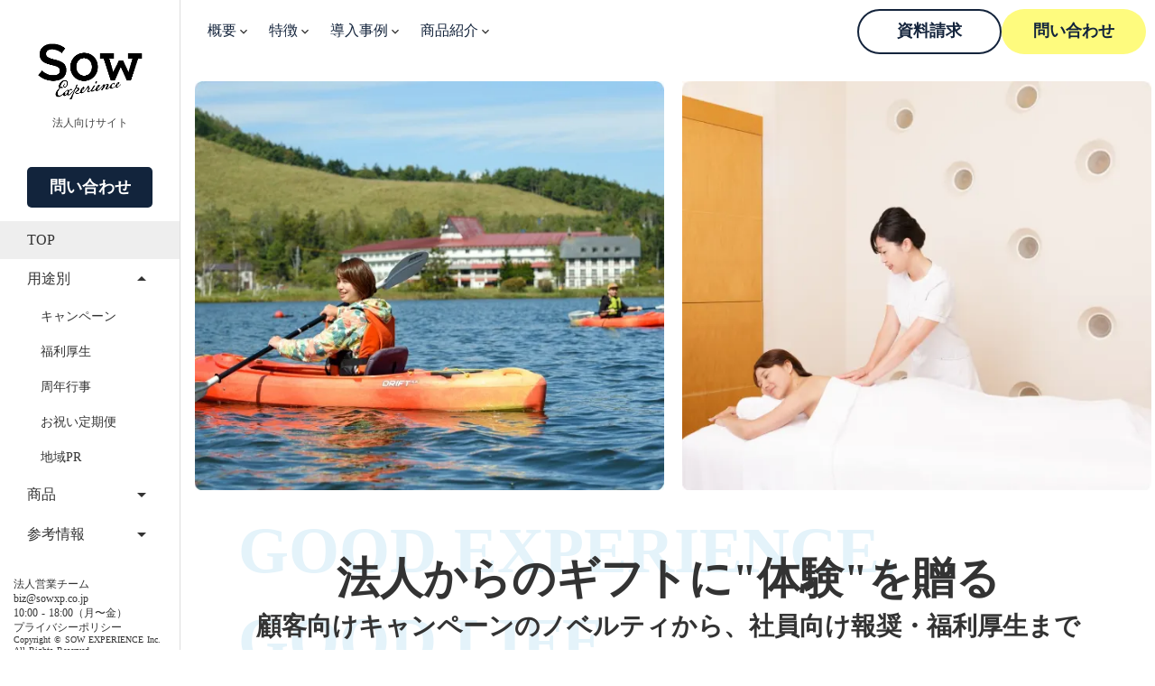

--- FILE ---
content_type: text/html;charset=utf-8
request_url: https://business.sowxp.co.jp/?utm_source=sow&utm_medium=ec&utm_campaign=pc_footer
body_size: 46509
content:
<!DOCTYPE html>
<html lang>
<head><meta charset="utf-8">
<meta name="viewport" content="width=device-width, initial-scale=1">
<title>法人向け体験ギフト｜SOW EXPERIENCE法人</title>
<link rel="preconnect" href="https://fonts.gstatic.com" crossorigin>
<meta name="generator" content="Studio.Design">
<meta name="robots" content="all">
<meta property="og:site_name" content="法人向け体験ギフト｜SOW EXPERIENCE BIZ">
<meta property="og:title" content="法人向け体験ギフト｜SOW EXPERIENCE法人">
<meta property="og:image" content="https://storage.googleapis.com/production-os-assets/assets/88978a02-be4c-4e25-bf4f-b523904f7e1e">
<meta property="og:description" content="販促品やノベルティ、周年記念や福利厚生のギフトとして体験ギフトを贈りませんか。企業とユーザーを刺激と発見に溢れた体験で繋ぎます。">
<meta property="og:type" content="website">
<meta name="description" content="販促品やノベルティ、周年記念や福利厚生のギフトとして体験ギフトを贈りませんか。企業とユーザーを刺激と発見に溢れた体験で繋ぎます。">
<meta property="twitter:card" content="summary_large_image">
<meta property="twitter:image" content="https://storage.googleapis.com/production-os-assets/assets/88978a02-be4c-4e25-bf4f-b523904f7e1e">
<meta name="apple-mobile-web-app-title" content="法人向け体験ギフト｜SOW EXPERIENCE法人">
<meta name="format-detection" content="telephone=no,email=no,address=no">
<meta name="chrome" content="nointentdetection">
<meta property="og:url" content="/?utm_source=sow&utm_medium=ec&utm_campaign=pc_footer">
<link rel="icon" type="image/png" href="https://storage.googleapis.com/production-os-assets/assets/ab25535d-56a4-41b7-81d3-1cce2d55e440" data-hid="2c9d455">
<link rel="apple-touch-icon" type="image/png" href="https://storage.googleapis.com/production-os-assets/assets/ab25535d-56a4-41b7-81d3-1cce2d55e440" data-hid="74ef90c"><link rel="modulepreload" as="script" crossorigin href="/_nuxt/entry.85c64938.js"><link rel="preload" as="style" href="/_nuxt/entry.9a6b5db2.css"><link rel="prefetch" as="image" type="image/svg+xml" href="/_nuxt/close_circle.c7480f3c.svg"><link rel="prefetch" as="image" type="image/svg+xml" href="/_nuxt/round_check.0ebac23f.svg"><link rel="prefetch" as="script" crossorigin href="/_nuxt/LottieRenderer.4a1d5934.js"><link rel="prefetch" as="script" crossorigin href="/_nuxt/error-404.ac691d6d.js"><link rel="prefetch" as="script" crossorigin href="/_nuxt/error-500.c2139f6a.js"><link rel="stylesheet" href="/_nuxt/entry.9a6b5db2.css"><style>.page-enter-active{transition:.6s cubic-bezier(.4,.4,0,1)}.page-leave-active{transition:.3s cubic-bezier(.4,.4,0,1)}.page-enter-from,.page-leave-to{opacity:0}</style><style>:root{--rebranding-loading-bg:#e5e5e5;--rebranding-loading-bar:#222}</style><style>.app[data-v-d12de11f]{align-items:center;flex-direction:column;height:100%;justify-content:center;width:100%}.title[data-v-d12de11f]{font-size:34px;font-weight:300;letter-spacing:2.45px;line-height:30px;margin:30px}</style><style>.LoadMoreAnnouncer[data-v-4f7a7294]{height:1px;margin:-1px;overflow:hidden;padding:0;position:absolute;width:1px;clip:rect(0,0,0,0);border-width:0;white-space:nowrap}</style><style>.TitleAnnouncer[data-v-1a8a037a]{height:1px;margin:-1px;overflow:hidden;padding:0;position:absolute;width:1px;clip:rect(0,0,0,0);border-width:0;white-space:nowrap}</style><style>.publish-studio-style[data-v-5820d031]{transition:.4s cubic-bezier(.4,.4,0,1)}</style><style>.product-font-style[data-v-ed93fc7d]{transition:.4s cubic-bezier(.4,.4,0,1)}</style><style>/*! * Font Awesome Free 6.4.2 by @fontawesome - https://fontawesome.com * License - https://fontawesome.com/license/free (Icons: CC BY 4.0, Fonts: SIL OFL 1.1, Code: MIT License) * Copyright 2023 Fonticons, Inc. */.fa-brands,.fa-solid{-moz-osx-font-smoothing:grayscale;-webkit-font-smoothing:antialiased;--fa-display:inline-flex;align-items:center;display:var(--fa-display,inline-block);font-style:normal;font-variant:normal;justify-content:center;line-height:1;text-rendering:auto}.fa-solid{font-family:Font Awesome\ 6 Free;font-weight:900}.fa-brands{font-family:Font Awesome\ 6 Brands;font-weight:400}:host,:root{--fa-style-family-classic:"Font Awesome 6 Free";--fa-font-solid:normal 900 1em/1 "Font Awesome 6 Free";--fa-style-family-brands:"Font Awesome 6 Brands";--fa-font-brands:normal 400 1em/1 "Font Awesome 6 Brands"}@font-face{font-display:block;font-family:Font Awesome\ 6 Free;font-style:normal;font-weight:900;src:url(https://storage.googleapis.com/production-os-assets/assets/fontawesome/1629704621943/6.4.2/webfonts/fa-solid-900.woff2) format("woff2"),url(https://storage.googleapis.com/production-os-assets/assets/fontawesome/1629704621943/6.4.2/webfonts/fa-solid-900.ttf) format("truetype")}@font-face{font-display:block;font-family:Font Awesome\ 6 Brands;font-style:normal;font-weight:400;src:url(https://storage.googleapis.com/production-os-assets/assets/fontawesome/1629704621943/6.4.2/webfonts/fa-brands-400.woff2) format("woff2"),url(https://storage.googleapis.com/production-os-assets/assets/fontawesome/1629704621943/6.4.2/webfonts/fa-brands-400.ttf) format("truetype")}</style><style>.spinner[data-v-36413753]{animation:loading-spin-36413753 1s linear infinite;height:16px;pointer-events:none;width:16px}.spinner[data-v-36413753]:before{border-bottom:2px solid transparent;border-right:2px solid transparent;border-color:transparent currentcolor currentcolor transparent;border-style:solid;border-width:2px;opacity:.2}.spinner[data-v-36413753]:after,.spinner[data-v-36413753]:before{border-radius:50%;box-sizing:border-box;content:"";height:100%;position:absolute;width:100%}.spinner[data-v-36413753]:after{border-left:2px solid transparent;border-top:2px solid transparent;border-color:currentcolor transparent transparent currentcolor;border-style:solid;border-width:2px;opacity:1}@keyframes loading-spin-36413753{0%{transform:rotate(0deg)}to{transform:rotate(1turn)}}</style><style>@font-face{font-family:grandam;font-style:normal;font-weight:400;src:url(https://storage.googleapis.com/studio-front/fonts/grandam.ttf) format("truetype")}@font-face{font-family:Material Icons;font-style:normal;font-weight:400;src:url(https://storage.googleapis.com/production-os-assets/assets/material-icons/1629704621943/MaterialIcons-Regular.eot);src:local("Material Icons"),local("MaterialIcons-Regular"),url(https://storage.googleapis.com/production-os-assets/assets/material-icons/1629704621943/MaterialIcons-Regular.woff2) format("woff2"),url(https://storage.googleapis.com/production-os-assets/assets/material-icons/1629704621943/MaterialIcons-Regular.woff) format("woff"),url(https://storage.googleapis.com/production-os-assets/assets/material-icons/1629704621943/MaterialIcons-Regular.ttf) format("truetype")}.StudioCanvas{display:flex;height:auto;min-height:100dvh}.StudioCanvas>.sd{min-height:100dvh;overflow:clip}a,abbr,address,article,aside,audio,b,blockquote,body,button,canvas,caption,cite,code,dd,del,details,dfn,div,dl,dt,em,fieldset,figcaption,figure,footer,form,h1,h2,h3,h4,h5,h6,header,hgroup,html,i,iframe,img,input,ins,kbd,label,legend,li,main,mark,menu,nav,object,ol,p,pre,q,samp,section,select,small,span,strong,sub,summary,sup,table,tbody,td,textarea,tfoot,th,thead,time,tr,ul,var,video{border:0;font-family:sans-serif;line-height:1;list-style:none;margin:0;padding:0;text-decoration:none;-webkit-font-smoothing:antialiased;-webkit-backface-visibility:hidden;box-sizing:border-box;color:#333;transition:.3s cubic-bezier(.4,.4,0,1);word-spacing:1px}a:focus:not(:focus-visible),button:focus:not(:focus-visible),summary:focus:not(:focus-visible){outline:none}nav ul{list-style:none}blockquote,q{quotes:none}blockquote:after,blockquote:before,q:after,q:before{content:none}a,button{background:transparent;font-size:100%;margin:0;padding:0;vertical-align:baseline}ins{text-decoration:none}ins,mark{background-color:#ff9;color:#000}mark{font-style:italic;font-weight:700}del{text-decoration:line-through}abbr[title],dfn[title]{border-bottom:1px dotted;cursor:help}table{border-collapse:collapse;border-spacing:0}hr{border:0;border-top:1px solid #ccc;display:block;height:1px;margin:1em 0;padding:0}input,select{vertical-align:middle}textarea{resize:none}.clearfix:after{clear:both;content:"";display:block}[slot=after] button{overflow-anchor:none}</style><style>.sd{flex-wrap:nowrap;max-width:100%;pointer-events:all;z-index:0;-webkit-overflow-scrolling:touch;align-content:center;align-items:center;display:flex;flex:none;flex-direction:column;position:relative}.sd::-webkit-scrollbar{display:none}.sd,.sd.richText *{transition-property:all,--g-angle,--g-color-0,--g-position-0,--g-color-1,--g-position-1,--g-color-2,--g-position-2,--g-color-3,--g-position-3,--g-color-4,--g-position-4,--g-color-5,--g-position-5,--g-color-6,--g-position-6,--g-color-7,--g-position-7,--g-color-8,--g-position-8,--g-color-9,--g-position-9,--g-color-10,--g-position-10,--g-color-11,--g-position-11}input.sd,textarea.sd{align-content:normal}.sd[tabindex]:focus{outline:none}.sd[tabindex]:focus-visible{outline:1px solid;outline-color:Highlight;outline-color:-webkit-focus-ring-color}input[type=email],input[type=tel],input[type=text],select,textarea{-webkit-appearance:none}select{cursor:pointer}.frame{display:block;overflow:hidden}.frame>iframe{height:100%;width:100%}.frame .formrun-embed>iframe:not(:first-child){display:none!important}.image{position:relative}.image:before{background-position:50%;background-size:cover;border-radius:inherit;content:"";height:100%;left:0;pointer-events:none;position:absolute;top:0;transition:inherit;width:100%;z-index:-2}.sd.file{cursor:pointer;flex-direction:row;outline:2px solid transparent;outline-offset:-1px;overflow-wrap:anywhere;word-break:break-word}.sd.file:focus-within{outline-color:Highlight;outline-color:-webkit-focus-ring-color}.file>input[type=file]{opacity:0;pointer-events:none;position:absolute}.sd.text,.sd:where(.icon){align-content:center;align-items:center;display:flex;flex-direction:row;justify-content:center;overflow:visible;overflow-wrap:anywhere;word-break:break-word}.sd:where(.icon.fa){display:inline-flex}.material-icons{align-items:center;display:inline-flex;font-family:Material Icons;font-size:24px;font-style:normal;font-weight:400;justify-content:center;letter-spacing:normal;line-height:1;text-transform:none;white-space:nowrap;word-wrap:normal;direction:ltr;text-rendering:optimizeLegibility;-webkit-font-smoothing:antialiased}.sd:where(.icon.material-symbols){align-items:center;display:flex;font-style:normal;font-variation-settings:"FILL" var(--symbol-fill,0),"wght" var(--symbol-weight,400);justify-content:center;min-height:1em;min-width:1em}.sd.material-symbols-outlined{font-family:Material Symbols Outlined}.sd.material-symbols-rounded{font-family:Material Symbols Rounded}.sd.material-symbols-sharp{font-family:Material Symbols Sharp}.sd.material-symbols-weight-100{--symbol-weight:100}.sd.material-symbols-weight-200{--symbol-weight:200}.sd.material-symbols-weight-300{--symbol-weight:300}.sd.material-symbols-weight-400{--symbol-weight:400}.sd.material-symbols-weight-500{--symbol-weight:500}.sd.material-symbols-weight-600{--symbol-weight:600}.sd.material-symbols-weight-700{--symbol-weight:700}.sd.material-symbols-fill{--symbol-fill:1}a,a.icon,a.text{-webkit-tap-highlight-color:rgba(0,0,0,.15)}.fixed{z-index:2}.sticky{z-index:1}.button{transition:.4s cubic-bezier(.4,.4,0,1)}.button,.link{cursor:pointer}.submitLoading{opacity:.5!important;pointer-events:none!important}.richText{display:block;word-break:break-word}.richText [data-thread],.richText a,.richText blockquote,.richText em,.richText h1,.richText h2,.richText h3,.richText h4,.richText li,.richText ol,.richText p,.richText p>code,.richText pre,.richText pre>code,.richText s,.richText strong,.richText table tbody,.richText table tbody tr,.richText table tbody tr>td,.richText table tbody tr>th,.richText u,.richText ul{backface-visibility:visible;color:inherit;font-family:inherit;font-size:inherit;font-style:inherit;font-weight:inherit;letter-spacing:inherit;line-height:inherit;text-align:inherit}.richText p{display:block;margin:10px 0}.richText>p{min-height:1em}.richText img,.richText video{height:auto;max-width:100%;vertical-align:bottom}.richText h1{display:block;font-size:3em;font-weight:700;margin:20px 0}.richText h2{font-size:2em}.richText h2,.richText h3{display:block;font-weight:700;margin:10px 0}.richText h3{font-size:1em}.richText h4,.richText h5{font-weight:600}.richText h4,.richText h5,.richText h6{display:block;font-size:1em;margin:10px 0}.richText h6{font-weight:500}.richText [data-type=table]{overflow-x:auto}.richText [data-type=table] p{white-space:pre-line;word-break:break-all}.richText table{border:1px solid #f2f2f2;border-collapse:collapse;border-spacing:unset;color:#1a1a1a;font-size:14px;line-height:1.4;margin:10px 0;table-layout:auto}.richText table tr th{background:hsla(0,0%,96%,.5)}.richText table tr td,.richText table tr th{border:1px solid #f2f2f2;max-width:240px;min-width:100px;padding:12px}.richText table tr td p,.richText table tr th p{margin:0}.richText blockquote{border-left:3px solid rgba(0,0,0,.15);font-style:italic;margin:10px 0;padding:10px 15px}.richText [data-type=embed_code]{margin:20px 0;position:relative}.richText [data-type=embed_code]>.height-adjuster>.wrapper{position:relative}.richText [data-type=embed_code]>.height-adjuster>.wrapper[style*=padding-top] iframe{height:100%;left:0;position:absolute;top:0;width:100%}.richText [data-type=embed_code][data-embed-sandbox=true]{display:block;overflow:hidden}.richText [data-type=embed_code][data-embed-code-type=instagram]>.height-adjuster>.wrapper[style*=padding-top]{padding-top:100%}.richText [data-type=embed_code][data-embed-code-type=instagram]>.height-adjuster>.wrapper[style*=padding-top] blockquote{height:100%;left:0;overflow:hidden;position:absolute;top:0;width:100%}.richText [data-type=embed_code][data-embed-code-type=codepen]>.height-adjuster>.wrapper{padding-top:50%}.richText [data-type=embed_code][data-embed-code-type=codepen]>.height-adjuster>.wrapper iframe{height:100%;left:0;position:absolute;top:0;width:100%}.richText [data-type=embed_code][data-embed-code-type=slideshare]>.height-adjuster>.wrapper{padding-top:56.25%}.richText [data-type=embed_code][data-embed-code-type=slideshare]>.height-adjuster>.wrapper iframe{height:100%;left:0;position:absolute;top:0;width:100%}.richText [data-type=embed_code][data-embed-code-type=speakerdeck]>.height-adjuster>.wrapper{padding-top:56.25%}.richText [data-type=embed_code][data-embed-code-type=speakerdeck]>.height-adjuster>.wrapper iframe{height:100%;left:0;position:absolute;top:0;width:100%}.richText [data-type=embed_code][data-embed-code-type=snapwidget]>.height-adjuster>.wrapper{padding-top:30%}.richText [data-type=embed_code][data-embed-code-type=snapwidget]>.height-adjuster>.wrapper iframe{height:100%;left:0;position:absolute;top:0;width:100%}.richText [data-type=embed_code][data-embed-code-type=firework]>.height-adjuster>.wrapper fw-embed-feed{-webkit-user-select:none;-moz-user-select:none;user-select:none}.richText [data-type=embed_code_empty]{display:none}.richText ul{margin:0 0 0 20px}.richText ul li{list-style:disc;margin:10px 0}.richText ul li p{margin:0}.richText ol{margin:0 0 0 20px}.richText ol li{list-style:decimal;margin:10px 0}.richText ol li p{margin:0}.richText hr{border-top:1px solid #ccc;margin:10px 0}.richText p>code{background:#eee;border:1px solid rgba(0,0,0,.1);border-radius:6px;display:inline;margin:2px;padding:0 5px}.richText pre{background:#eee;border-radius:6px;font-family:Menlo,Monaco,Courier New,monospace;margin:20px 0;padding:25px 35px;white-space:pre-wrap}.richText pre code{border:none;padding:0}.richText strong{color:inherit;display:inline;font-family:inherit;font-weight:900}.richText em{font-style:italic}.richText a,.richText u{text-decoration:underline}.richText a{color:#007cff;display:inline}.richText s{text-decoration:line-through}.richText [data-type=table_of_contents]{background-color:#f5f5f5;border-radius:2px;color:#616161;font-size:16px;list-style:none;margin:0;padding:24px 24px 8px;text-decoration:underline}.richText [data-type=table_of_contents] .toc_list{margin:0}.richText [data-type=table_of_contents] .toc_item{color:currentColor;font-size:inherit!important;font-weight:inherit;list-style:none}.richText [data-type=table_of_contents] .toc_item>a{border:none;color:currentColor;font-size:inherit!important;font-weight:inherit;text-decoration:none}.richText [data-type=table_of_contents] .toc_item>a:hover{opacity:.7}.richText [data-type=table_of_contents] .toc_item--1{margin:0 0 16px}.richText [data-type=table_of_contents] .toc_item--2{margin:0 0 16px;padding-left:2rem}.richText [data-type=table_of_contents] .toc_item--3{margin:0 0 16px;padding-left:4rem}.sd.section{align-content:center!important;align-items:center!important;flex-direction:column!important;flex-wrap:nowrap!important;height:auto!important;max-width:100%!important;padding:0!important;width:100%!important}.sd.section-inner{position:static!important}@property --g-angle{syntax:"<angle>";inherits:false;initial-value:180deg}@property --g-color-0{syntax:"<color>";inherits:false;initial-value:transparent}@property --g-position-0{syntax:"<percentage>";inherits:false;initial-value:.01%}@property --g-color-1{syntax:"<color>";inherits:false;initial-value:transparent}@property --g-position-1{syntax:"<percentage>";inherits:false;initial-value:100%}@property --g-color-2{syntax:"<color>";inherits:false;initial-value:transparent}@property --g-position-2{syntax:"<percentage>";inherits:false;initial-value:100%}@property --g-color-3{syntax:"<color>";inherits:false;initial-value:transparent}@property --g-position-3{syntax:"<percentage>";inherits:false;initial-value:100%}@property --g-color-4{syntax:"<color>";inherits:false;initial-value:transparent}@property --g-position-4{syntax:"<percentage>";inherits:false;initial-value:100%}@property --g-color-5{syntax:"<color>";inherits:false;initial-value:transparent}@property --g-position-5{syntax:"<percentage>";inherits:false;initial-value:100%}@property --g-color-6{syntax:"<color>";inherits:false;initial-value:transparent}@property --g-position-6{syntax:"<percentage>";inherits:false;initial-value:100%}@property --g-color-7{syntax:"<color>";inherits:false;initial-value:transparent}@property --g-position-7{syntax:"<percentage>";inherits:false;initial-value:100%}@property --g-color-8{syntax:"<color>";inherits:false;initial-value:transparent}@property --g-position-8{syntax:"<percentage>";inherits:false;initial-value:100%}@property --g-color-9{syntax:"<color>";inherits:false;initial-value:transparent}@property --g-position-9{syntax:"<percentage>";inherits:false;initial-value:100%}@property --g-color-10{syntax:"<color>";inherits:false;initial-value:transparent}@property --g-position-10{syntax:"<percentage>";inherits:false;initial-value:100%}@property --g-color-11{syntax:"<color>";inherits:false;initial-value:transparent}@property --g-position-11{syntax:"<percentage>";inherits:false;initial-value:100%}</style><style>.snackbar[data-v-e23c1c77]{align-items:center;background:#fff;border:1px solid #ededed;border-radius:6px;box-shadow:0 16px 48px -8px rgba(0,0,0,.08),0 10px 25px -5px rgba(0,0,0,.11);display:flex;flex-direction:row;gap:8px;justify-content:space-between;left:50%;max-width:90vw;padding:16px 20px;position:fixed;top:32px;transform:translateX(-50%);-webkit-user-select:none;-moz-user-select:none;user-select:none;width:480px;z-index:9999}.snackbar.v-enter-active[data-v-e23c1c77],.snackbar.v-leave-active[data-v-e23c1c77]{transition:.4s cubic-bezier(.4,.4,0,1)}.snackbar.v-enter-from[data-v-e23c1c77],.snackbar.v-leave-to[data-v-e23c1c77]{opacity:0;transform:translate(-50%,-10px)}.snackbar .convey[data-v-e23c1c77]{align-items:center;display:flex;flex-direction:row;gap:8px;padding:0}.snackbar .convey .icon[data-v-e23c1c77]{background-position:50%;background-repeat:no-repeat;flex-shrink:0;height:24px;width:24px}.snackbar .convey .message[data-v-e23c1c77]{font-size:14px;font-style:normal;font-weight:400;line-height:20px;white-space:pre-line}.snackbar .convey.error .icon[data-v-e23c1c77]{background-image:url(/_nuxt/close_circle.c7480f3c.svg)}.snackbar .convey.error .message[data-v-e23c1c77]{color:#f84f65}.snackbar .convey.success .icon[data-v-e23c1c77]{background-image:url(/_nuxt/round_check.0ebac23f.svg)}.snackbar .convey.success .message[data-v-e23c1c77]{color:#111}.snackbar .button[data-v-e23c1c77]{align-items:center;border-radius:40px;color:#4b9cfb;display:flex;flex-shrink:0;font-family:Inter;font-size:12px;font-style:normal;font-weight:700;justify-content:center;line-height:16px;padding:4px 8px}.snackbar .button[data-v-e23c1c77]:hover{background:#f5f5f5}</style><style>a[data-v-757b86f2]{align-items:center;border-radius:4px;bottom:20px;height:20px;justify-content:center;left:20px;perspective:300px;position:fixed;transition:0s linear;width:84px;z-index:2000}@media (hover:hover){a[data-v-757b86f2]{transition:.4s cubic-bezier(.4,.4,0,1);will-change:width,height}a[data-v-757b86f2]:hover{height:32px;width:200px}}[data-v-757b86f2] .custom-fill path{fill:var(--03ccd9fe)}.fade-enter-active[data-v-757b86f2],.fade-leave-active[data-v-757b86f2]{position:absolute;transform:translateZ(0);transition:opacity .3s cubic-bezier(.4,.4,0,1);will-change:opacity,transform}.fade-enter-from[data-v-757b86f2],.fade-leave-to[data-v-757b86f2]{opacity:0}</style><style>.design-canvas__modal{height:100%;pointer-events:none;position:fixed;transition:none;width:100%;z-index:2}.design-canvas__modal:focus{outline:none}.design-canvas__modal.v-enter-active .studio-canvas,.design-canvas__modal.v-leave-active,.design-canvas__modal.v-leave-active .studio-canvas{transition:.4s cubic-bezier(.4,.4,0,1)}.design-canvas__modal.v-enter-active .studio-canvas *,.design-canvas__modal.v-leave-active .studio-canvas *{transition:none!important}.design-canvas__modal.isNone{transition:none}.design-canvas__modal .design-canvas__modal__base{height:100%;left:0;pointer-events:auto;position:fixed;top:0;transition:.4s cubic-bezier(.4,.4,0,1);width:100%;z-index:-1}.design-canvas__modal .studio-canvas{height:100%;pointer-events:none}.design-canvas__modal .studio-canvas>*{background:none!important;pointer-events:none}</style></head>
<body ><div id="__nuxt"><div><span></span><span></span><!----></div></div><script type="application/json" id="__NUXT_DATA__" data-ssr="true">[["Reactive",1],{"data":2,"state":4,"_errors":5,"serverRendered":6,"path":7,"pinia":8},{"dynamicData":3},null,{},{"dynamicData":3},true,"/?utm_source=sow&utm_medium=ec&utm_campaign=pc_footer",{"cmsContentStore":9,"indexStore":12,"projectStore":15,"productStore":39,"pageHeadStore":561},{"listContentsMap":10,"contentMap":11},["Map"],["Map"],{"routeType":13,"host":14},"publish","business.sowxp.co.jp",{"project":16},{"id":17,"name":18,"type":19,"customDomain":20,"iconImage":20,"coverImage":21,"displayBadge":22,"integrations":23,"snapshot_path":36,"snapshot_id":37,"recaptchaSiteKey":38},"d7WlmRMKOV","bizページ","web","","https://storage.googleapis.com/production-os-assets/assets/4c41b082-d571-4487-a801-6405252fc936",false,[24,27,30,33],{"integration_name":25,"code":26},"custom-code","true",{"integration_name":28,"code":29},"google-analytics","G-07HZCZHXYY",{"integration_name":31,"code":32},"google-tag-manager","GTM-TSFKRN5",{"integration_name":34,"code":35},"typesquare","unused","https://storage.googleapis.com/studio-publish/projects/d7WlmRMKOV/GOKByxVRWn/","GOKByxVRWn","6LfxWgIqAAAAAOPlLq3gbEDya2sgO8g5clRUbNP6",{"product":40,"isLoaded":6,"selectedModalIds":558,"redirectPage":3,"isInitializedRSS":22,"pageViewMap":559,"symbolViewMap":560},{"breakPoints":41,"colors":48,"fonts":49,"head":95,"info":107,"pages":114,"resources":379,"symbols":464,"style":500,"styleVars":502,"enablePassword":22,"classes":524,"publishedUid":557},[42,45],{"maxWidth":43,"name":44},540,"mobile",{"maxWidth":46,"name":47},840,"tablet",[],[50,69,83,87,91,93],{"family":51,"subsets":52,"variants":58,"vendor":68},"Noto Sans JP",[53,54,55,56,57],"cyrillic","japanese","latin","latin-ext","vietnamese",[59,60,61,62,63,64,65,66,67],"100","200","300","regular","500","600","700","800","900","google",{"family":70,"subsets":71,"variants":76,"vendor":68},"Open Sans",[53,72,73,74,75,55,56,57],"cyrillic-ext","greek","greek-ext","hebrew",[61,62,63,64,65,66,77,78,79,80,81,82],"300italic","italic","500italic","600italic","700italic","800italic",{"family":84,"subsets":85,"variants":86,"vendor":68},"Cormorant Garamond",[53,72,55,56,57],[61,77,62,78,63,79,64,80,65,81],{"family":88,"subsets":89,"variants":90,"vendor":68},"Gilda Display",[55,56],[62],{"family":92,"vendor":34},"A1ゴシック L JIS2004",{"family":94,"vendor":34},"しまなみ JIS2004",{"customCode":96,"favicon":102,"meta":103,"title":106},{"bodyEnd":97},[98],{"memo":99,"src":100,"uuid":101},"自治体向けページ：URLシェアボタン","\u003Cscript>\n  setTimeout(() => {\n    const buttons = document.querySelectorAll('#copy-url-button');\n\n    if (buttons.length === 0) {\n      \n    } else {\n      buttons.forEach((btn) => {\n        btn.addEventListener('click', () => {\n          const url = window.location.href;\n          navigator.clipboard.writeText(url)\n            .then(() => {\n              alert(\"URLをコピーしました\");\n            })\n            .catch(err => {\n              alert(\"コピーに失敗しました\");\n              console.error(err);\n            });\n        });\n      });\n      console.log(` ${buttons.length} 個のボタンにイベントを追加しました`);\n    }\n  }, 500);\n\u003C/script>\n","bee08793-30b4-427c-af67-e56ba25b3d4c","https://storage.googleapis.com/production-os-assets/assets/ab25535d-56a4-41b7-81d3-1cce2d55e440",{"description":104,"og:image":105},"販促品やノベルティ、周年記念や福利厚生のギフトとして体験ギフトを贈りませんか。企業とユーザーを刺激と発見に溢れた体験で繋ぎます。","https://storage.googleapis.com/production-os-assets/assets/88978a02-be4c-4e25-bf4f-b523904f7e1e","法人向け体験ギフト｜SOW EXPERIENCE BIZ",{"baseWidth":108,"created_at":109,"screen":110,"type":19,"updated_at":112,"version":113},1280,1518591100346,{"baseWidth":108,"height":111,"isAutoHeight":22,"width":108,"workingState":22},600,1518792996878,"4.1.9",[115,129,137,146,158,163,178,187,197,207,215,232,240,248,254,260,264,271,277,283,289,295,302,311,320,329,338,343,347,358],{"head":116,"id":118,"type":119,"uuid":120,"symbolIds":121},{"title":117},"商品一覧 - 価格別｜SOW EXPERIENCE BIZ","catalogs/price","page","b3c15e26-7be6-48cc-b2d3-77ec421e4d26",[122,123,124,125,126,127,128],"316f6dd9-fb59-4234-a094-a5e5c5bcdfcd","9776f35c-dc4e-4417-9b48-1bec69284152","76ba7332-64e8-421b-9dec-00ca17207065","e54c9440-e6ea-4358-b52c-5a8052f648d9","1e1d99c6-3fab-46ff-a235-f1a7cbdb2644","38183fe7-6813-41fb-8846-fb1240f7c0f2","3ae25640-a02f-4662-9dc7-b77aa2328c51",{"head":130,"id":132,"type":119,"uuid":133,"symbolIds":134},{"title":131},"商品一覧 - シリーズ別｜SOW EXPERIENCE BIZ","catalogs/series","053baeff-23e8-43dd-96a3-8137cf2bb674",[126,127,122,123,135,125,136,128],"64e6bc01-4eaa-4ffa-9254-c596dab018b4","50442ad1-8328-4635-979b-151d90b44317",{"head":138,"id":141,"type":119,"uuid":142,"symbolIds":143},{"meta":139,"title":140},{"description":20},"地球に社会にやさしいエシカルフード - SDGsの取り組み｜SOW EXPERIENCE BIZ","catalogs/sdgs","9a83e450-9135-449d-b4c6-02cf4e394902",[126,127,144,145],"39ed14e8-3e0b-4ca3-bb92-2794c68c4540","edb697e2-f159-4732-b048-10b8ebaef7d0",{"head":147,"id":152,"type":119,"uuid":153,"symbolIds":154},{"meta":148,"title":151},{"description":149,"og:image":150},"従業員向けの福利厚生や慰労品、販促キャンペーンや成約記念の景品にもご利用いただけます。ソウ・エクスペリエンスの旅行券では、幸せな時間と楽しい思い出をつくる“きっかけ”を贈ることができます。","https://storage.googleapis.com/production-os-assets/assets/e4ee59fa-83c4-40e5-82ba-64f6d0f84381","【法人向け】福利厚生や販促景品におすすめの旅行券｜SOW EXPERIENCE BIZ","catalogs/travel","b70ec726-07f4-4682-8ea0-672d99a2e9a5",[155,156,157,126,127],"8042ca45-985a-4c53-8e76-2bfbcfb6dba4","299d3d82-f7fe-4851-88d2-87aab16d1749","316fc139-75e7-4c98-b3ae-27376819762c",{"id":159,"redirectTo":160,"type":161,"uuid":162},"catalogs","/catalogs/series","redirect","61a87825-9c3b-4c8e-9029-51716c320a1e",{"head":164,"id":167,"position":168,"type":119,"uuid":170,"symbolIds":171},{"meta":165,"title":166},{"description":20,"og:image":20},"法人向け体験ギフト｜SOW EXPERIENCE法人","/",{"x":169,"y":169},0,"bf9fed39-ac7e-4c42-aa12-40d655a39612",[126,127,172,173,174,157,175,136,176,177],"5f9673f4-b2e1-4afc-aca1-a2c7f92b08b4","25425bab-d469-4233-9973-20665f5162a6","8f3062ca-c474-4e98-a611-ab01d8073aa4","63aa8722-fee9-4dd8-b492-d0269f79d34e","5e81a437-0f29-43b9-ab0d-e874cd975469","cef4a8a2-90d9-4fa2-ac2b-7c72267a0b2e",{"head":179,"id":184,"type":119,"uuid":185,"symbolIds":186},{"meta":180,"title":183},{"description":181,"og:image":182},"販促キャンペーン用のノベルティ・成約記念・景品におすすめの体験ギフト。デジタルギフト・SNSキャンペーンにも対応。企業とユーザーを刺激と発見に溢れた体験で繋ぎます。","https://storage.googleapis.com/production-os-assets/assets/2136be94-6eac-4c67-b8c5-5fcca1298470","販促キャンペーン・成約記念品におすすめの体験ギフト｜SOW EXPERIENCE BIZ","campaign","172af350-96a7-4e3b-a515-c7cfda22f91c",[126,127,144,145,175,176,136],{"head":188,"id":193,"type":119,"uuid":194,"symbolIds":195},{"meta":189,"title":192},{"description":190,"og:image":191},"【法人向けギフト】従業員への福利厚生や慰労品、勤続表彰、社内報奨、周年行事、入社祝いなどに贈る体験ギフト。時間や思い出を贈る体験ギフトで従業員を笑顔に。","https://storage.googleapis.com/production-os-assets/assets/5d3a703a-1553-4413-91ee-2181dd98b20b","福利厚生や従業員への慰労品に体験ギフトを贈る｜SOW EXPERIENCE BIZ","welfare","c680c0e0-fea2-4460-9452-bb5b26f333da",[126,127,173,196,175,176],"e04018df-c8e4-44f0-bbbf-f7403b05586f",{"head":198,"id":203,"type":119,"uuid":204,"symbolIds":205},{"meta":199,"title":202},{"description":200,"og:image":201},"モノではなくコトを贈る体験ギフト。創立記念・周年行事が、従業員の思い出に繋がります。","https://storage.googleapis.com/production-os-assets/assets/d2107184-2292-4377-9c49-02dc811d59cc","創立記念・周年行事の記念品に体験ギフトを贈る｜SOW EXPERIENCE BIZ","anniversary","f2c1fc8a-6389-4512-aa6e-a6f8802de097",[126,127,174,157,206,173,175,176],"a111a116-cc60-41c2-9914-3aab39b3fe73",{"head":208,"id":212,"type":119,"uuid":213,"symbolIds":214},{"meta":209,"title":211},{"description":210,"og:image":20},"従業員様の誕生日や結婚祝いに、体験ギフトを贈るのはいかがですか。ソウ・エクスペリエンスの「お祝い定期便」なら、毎月必要な商品を必要な数だけ納品できるため、ご担当者様の負担を最小限に抑えることができます。","従業員の誕生日や結婚祝いに贈る、体験ギフトの定期便｜SOW EXPERIENCE BIZ","regular_mail","3b825c19-75e7-4c43-a233-1ce95e683196",[126,127,157],{"head":216,"id":227,"type":119,"uuid":228,"symbolIds":229},{"customCode":217,"meta":223,"title":226},{"bodyEnd":218},[219],{"memo":220,"src":221,"uuid":222},"シェアボタン>URLコピー","\u003Cscript>\n  document.addEventListener('DOMContentLoaded', function () {\n    const copyButton = document.getElementById('copy-url-button');\n    if (copyButton) {\n      copyButton.addEventListener('click', function () {\n        const currentUrl = window.location.href;\n        navigator.clipboard.writeText(currentUrl)\n          .then(() => {\n            alert(\"URLをコピーしました！\");\n          })\n          .catch(err => {\n            alert(\"コピーに失敗しました\");\n            console.error(err);\n          });\n      });\n    }\n  });\n\u003C/script>","0c6a1456-84c4-4333-b0ce-cd5825f8518e",{"description":224,"og:image":225},"観光資源の「体験」を、どこでも買える商品へ。日本初の「体験ギフト」として長らく業界を牽引してきたソウ・エクスペリエンスは、これまで培った商品開発や販売事業の知見をもとに、各地の皆さまと連携をして、地域おこしを実現して参ります。","https://storage.googleapis.com/production-os-assets/assets/4851ba88-5dc4-4a49-a8e4-3c70716163dd","ソウ・エクスペリエンス自治体向けサービス｜地域おこしに、体験の販売を","regional_cooperation","4ad3f71a-bd87-456e-a091-9bf081851e07",[230,231],"7812aeb3-cf18-43b0-9be5-88beac4749b6","0e7f50ec-57d4-4945-ba96-5cd306892857",{"head":233,"id":237,"type":119,"uuid":238,"symbolIds":239},{"meta":234,"title":236},{"description":235},"商品写真・体験写真の掲載に関するルール説明","クリエイティブガイドライン:SOW EXPERIENCE","creativeguide","8a540317-35ea-403f-8ff6-300f1b998c5c",[],{"head":241,"id":245,"type":119,"uuid":246,"symbolIds":247},{"meta":242,"title":20},{"description":243,"robots":244},"ロゴマーク使用レギュレーション","noindex","creativeguidesowlogo","c0513546-4be6-4d69-bf01-d5a154522ff3",[],{"head":249,"id":251,"type":119,"uuid":252,"symbolIds":253},{"meta":250,"title":20},{"robots":244},"creativeguidesample","e0df07d8-0259-4f6a-92aa-67a295b2e04d",[],{"head":255,"id":257,"type":119,"uuid":258,"symbolIds":259},{"title":256},"導入事例｜SOW EXPERIENCE BIZ","case_studies","549c52f3-ab78-497e-9eba-03d6fbe4e1b9",[126,127,122,124,128],{"id":261,"redirectTo":262,"type":161,"uuid":263},"interview_misakimegumisuisan","/interviews/misakimegumisuisan","e11c7b4c-5624-4c43-ba2d-38f7247c738c",{"head":265,"id":267,"type":119,"uuid":268,"symbolIds":269},{"title":266},"体験の声｜SOW EXPERIENCE BIZ","voices","19df228a-dc52-48d1-a212-7ac7b63c2b7a",[126,127,122,124,128,270],"a7f54f40-7018-4ab8-9a2b-4c560832f24b",{"head":272,"id":274,"type":119,"uuid":275,"symbolIds":276},{"title":273},"よくある質問｜SOW EXPERIENCE BIZ","faq","cd67d2c3-36d2-4238-9f7a-8270a29cad4c",[126,127,122,128,270],{"head":278,"id":280,"type":119,"uuid":281,"symbolIds":282},{"title":279},"(404)お探しのページは見つかりません | SOW EXPERIENCE BIZ","404","76f8dc95-c584-4a3e-b1eb-65f6fb835d58",[126,127,270],{"head":284,"id":286,"type":119,"uuid":287,"symbolIds":288},{"title":285},"プライバシーポリシー｜SOW EXPERIENCE BIZ","privacy","3d47bb4a-ce45-45ac-97f6-9934fbf48825",[126,127,122,270],{"head":290,"id":292,"type":119,"uuid":293,"symbolIds":294},{"title":291},"資料請求フォーム｜SOW EXPERIENCE BIZ","document_requests/new","50a3e354-8aca-4cc9-b2b1-874404d32320",[126,127],{"head":296,"id":299,"type":119,"uuid":300,"symbolIds":301},{"meta":297,"title":298},{"robots":244},"資料請求完了｜SOW EXPERIENCE BIZ","document_requests/finish","bdaddc73-8575-47f0-8c57-c436bc334a79",[126,127],{"head":303,"id":308,"type":119,"uuid":309,"symbolIds":310},{"meta":304,"title":307},{"description":305,"og:image":306,"robots":244},"ソウ・エクスペリエンス自治体向けサービスの資料請求はこちらのページからお願いします。","https://storage.googleapis.com/production-os-assets/assets/473047e1-28a5-4e0c-9a03-5a114ed5cf0b","資料請求フォーム｜ソウ・エクスペリエンス自治体向けサービス","document_requests/regional_cooperation","eea798d0-faf1-44cc-a652-d8d62fcf75bb",[],{"head":312,"id":317,"type":119,"uuid":318,"symbolIds":319},{"meta":313,"title":316},{"description":314,"og:image":315,"robots":244},"ソウ・エクスペリエンスの自治体向けサービスについて、資料請求をしていただきありがとうございます。","https://storage.googleapis.com/production-os-assets/assets/61784a15-ec67-44f4-9644-1ee005db2a58","資料請求完了｜ソウ・エクスペリエンス自治体向けサービス","document_requests/regional_cooperation/finish","627e06b2-79bc-44a6-bd8d-1a066d2d588e",[],{"head":321,"id":326,"type":119,"uuid":327,"symbolIds":328},{"meta":322,"title":325},{"description":323,"og:image":324,"robots":244},"ソウ・エクスペリエンス自治体向けサービスのお問い合わせはこちらのページからお願いします。","https://storage.googleapis.com/production-os-assets/assets/49f80031-b1ad-43fa-8312-23d49402e999","お問い合わせフォーム｜ソウ・エクスペリエンス自治体向けサービス","inquiry/regional_cooperation","37f0da2d-e4b6-46cf-ad1c-ee012079d88a",[],{"head":330,"id":335,"type":119,"uuid":336,"symbolIds":337},{"meta":331,"title":334},{"description":332,"og:image":333,"robots":244},"ソウ・エクスペリエンスの自治体向けサービスについて、お問い合わせをしていただきありがとうございます。","https://storage.googleapis.com/production-os-assets/assets/2a7f1319-90a9-43db-9932-81ca5d99e3ee","お問い合わせ完了｜ソウ・エクスペリエンス自治体向けサービス","inquiry/regional_cooperation/finish","96a4bff3-946a-40f9-9eee-783c0029c888",[],{"changeUrl":6,"id":339,"isCookieModal":22,"responsive":6,"type":340,"uuid":341,"symbolIds":342},"2","modal","302633ce-3e27-44b0-85b7-feabb05864eb",[],{"id":344,"isCookieModal":22,"responsive":6,"type":340,"uuid":345,"symbolIds":346},"tests/modal","491d5f69-21a4-4162-a16f-7fdfe8b47f6e",[],{"cmsRequest":348,"head":351,"id":355,"type":119,"uuid":356,"symbolIds":357},{"contentSlug":349,"schemaKey":350},"{{$route.params.slug}}","Oq9ErDKh",{"meta":352,"title":354},{"description":353},"{{h13QIN30}} ","{{bPt3XrAI}} ","interviews/:slug","25b73029-4857-4fa8-88be-b3c0760eaa9d",[126,127,128,270],{"cmsRequest":359,"head":361,"id":376,"type":119,"uuid":377,"symbolIds":378},{"contentSlug":349,"schemaKey":360},"I4qC0Lla",{"customCode":362,"lang":372,"meta":373,"title":375},{"headEnd":363},[364],{"memo":365,"src":366,"tags":367,"uuid":371},"New Code 1","\u003Cstyle>\n*/太字の部分/*\n#text-underline strong {\n\tbackground: linear-gradient(transparent 50%, #ffff66 0%);\n\tline-height: 1.3em;\n\tfont-weight:normal;\n}\n*/斜体の部分/*\n#text-underline em {\n\tbackground: linear-gradient(transparent 50%, #99FF66 0%);\n\tline-height: 1.3em;\n\tfont-style:normal;\n}\n*/下線の部分/*\n#text-underline u {\n\tbackground: linear-gradient(transparent 50%, #66CCFF 0%);\n\tline-height: 1.3em;\n\ttext-decoration:none;\n}\n\u003C/style>",[368],{"children":369,"tagName":370},"*/太字の部分/*\n#text-underline strong {\n\tbackground: linear-gradient(transparent 50%, #ffff66 0%);\n\tline-height: 1.3em;\n\tfont-weight:normal;\n}\n*/斜体の部分/*\n#text-underline em {\n\tbackground: linear-gradient(transparent 50%, #99FF66 0%);\n\tline-height: 1.3em;\n\tfont-style:normal;\n}\n*/下線の部分/*\n#text-underline u {\n\tbackground: linear-gradient(transparent 50%, #66CCFF 0%);\n\tline-height: 1.3em;\n\ttext-decoration:none;\n}","style","9e017598-b616-42e7-aef2-4c8082da1b21","ja",{"description":374},"{{Ts0wF7lK}} ","{{ZaJL4dLH}} ","contents/:slug","928b9e82-bb04-48ee-b181-76bdd7a3797d",[126,127,128,270],{"rssList":380,"apiList":381,"cmsProjectId":463},[],[382,387,391,395,399,403,407,411,415,419,423,427,431,435,439,443,447,451,455,459],{"domain":383,"id":384,"method":20,"name":385,"serverApiId":386},"api.airtable.com","60f81e04-b503-4d36-8cc1-c4eb44d41306","カタログ_価格5000","712b0724373d48d6abb6",{"domain":383,"id":388,"method":20,"name":389,"serverApiId":390},"a5770707-996c-428e-a4c0-dc38536894a1","カタログ_価格3000","e107f1695d1c4f7491a8",{"domain":383,"id":392,"method":20,"name":393,"serverApiId":394},"2ad62706-fd6a-41b2-87f3-f9db9550576f","カタログ_価格10000","e8bb26d267c347d4bceb",{"domain":383,"id":396,"method":20,"name":397,"serverApiId":398},"4df2b015-323c-4d50-bb4e-e7ce42cdae5b","カタログ_価格20000","acc52f60a95845c2abff",{"domain":383,"id":400,"method":20,"name":401,"serverApiId":402},"532508d9-94a1-4724-bb87-b33ff2484310","カタログ_価格30000","c17b1a7b2f804ce98f7b",{"domain":383,"id":404,"method":20,"name":405,"serverApiId":406},"8b68f4c2-330a-4b7f-baad-8ae38d463cf0","カタログ_価格50000","886932fc9087479b8fd7",{"domain":383,"id":408,"method":20,"name":409,"serverApiId":410},"5c938a1a-75b7-43e9-bffd-b3195eb8018e","カタログ シリーズ type_exp","ac0ad3e2d1ba464c97df",{"domain":383,"id":412,"method":20,"name":413,"serverApiId":414},"0f4ed739-2c47-4f06-b15a-e73fcfb08ccc","カタログ シリーズ type_meal price_normal","c0c16539e99d4ef6b0d1",{"domain":383,"id":416,"method":20,"name":417,"serverApiId":418},"e7975833-f314-480b-aa65-c7e10f6eb761","カタログ シリーズ type_relax asset_course","a2153f5bc74246bcad6f",{"domain":383,"id":420,"method":20,"name":421,"serverApiId":422},"cd498f2c-52d2-43b5-aa79-5174bbbbdc16","カタログ シリーズ type_relax assey_item","a24c0b4536b140c4877a",{"domain":383,"id":424,"method":20,"name":425,"serverApiId":426},"657d48cf-20eb-48e6-8c79-ce1382d3af51","カタログ シリーズ type_travel","51e243749de1437b9c6b",{"domain":383,"id":428,"method":20,"name":429,"serverApiId":430},"5e190afa-d369-437b-88c7-8b0e0f6b3b2a","カタログ シリーズ target_pair","7acc3b4f6e724964b77b",{"domain":383,"id":432,"method":20,"name":433,"serverApiId":434},"b9fe9811-5746-48ba-856a-4f7da914694f","カタログ シリーズ target_family","0b38d35052e84ac69f45",{"domain":383,"id":436,"method":20,"name":437,"serverApiId":438},"89c15327-2c6b-4029-b45b-0f7bde386b68","カタログ シリーズ target_pet","8f298cb63f4644029773",{"domain":383,"id":440,"method":20,"name":441,"serverApiId":442},"098f2b45-6e0b-4e30-bb06-4cbbcb6d0afa","カタログ シリーズ type_ordermade","eb01e50db4de4ec4ac35",{"domain":383,"id":444,"method":20,"name":445,"serverApiId":446},"7d676984-1ed3-4fb3-8188-78dc41cb8ad6","カタログ シリーズ type_meal price_casual","dde796f7831e4bcb818e",{"domain":383,"id":448,"method":20,"name":449,"serverApiId":450},"82d9302c-d666-427e-ae77-29c339b8e1c0","過去事例","19ebb08020694519bd95",{"domain":383,"id":452,"method":20,"name":453,"serverApiId":454},"f5b1ad34-9a41-4bec-87a1-f252618875bd","テスト2","3296e4327f97403daf0d",{"domain":383,"id":456,"method":20,"name":457,"serverApiId":458},"320bcbd1-d8ac-4f91-8dca-0d50045e7d45","カタログ シリーズ price_luxury","01f9befba1eb4582ae2f",{"domain":383,"id":460,"method":20,"name":461,"serverApiId":462},"aad9e7b9-0725-4b34-8b1f-2f09145326ba","導入事例　1社確認用","d25e09466de14ab8b141","uS6bzDE8ramuUwbKUMKd",[465,466,467,468,469,470,471,472,473,475,476,477,479,480,481,482,483,484,485,486,487,488,489,490,491,493,494,496,498,499],{"uuid":126},{"uuid":122},{"uuid":125},{"uuid":123},{"uuid":135},{"uuid":173},{"uuid":177},{"uuid":124},{"uuid":474},"9efdc1a6-81a6-4543-bcad-4da2bc937466",{"uuid":136},{"uuid":172},{"uuid":478},"4f87e849-bba3-4c73-87ad-e52b1b40c430",{"uuid":196},{"uuid":128},{"uuid":127},{"uuid":145},{"uuid":144},{"uuid":174},{"uuid":206},{"uuid":270},{"uuid":176},{"uuid":175},{"uuid":157},{"uuid":156},{"uuid":492},"d709b5de-f1a2-4a3d-b880-bcf3c5115893",{"uuid":155},{"uuid":495},"639c06f6-66b0-47d1-8e42-2691c8d95874",{"uuid":497},"81d2f024-5ded-42c9-a711-ff9c2c3bf96e",{"uuid":231},{"uuid":230},{"fontFamily":501},[],{"fontFamily":503},[504,507,510,512,515,518,521],{"key":505,"name":20,"value":506},"bfa8379b","'Noto Sans JP'",{"key":508,"name":20,"value":509},"68ba9dd0","'Open Sans'",{"key":511,"name":20,"value":506},"c6ae7f58",{"key":513,"name":20,"value":514},"078af387","'Cormorant Garamond'",{"key":516,"name":20,"value":517},"0f9b6ad5","'Gilda Display'",{"key":519,"name":20,"value":520},"2789decf","'A1ゴシック L JIS2004'",{"key":522,"name":20,"value":523},"71bcb316","'しまなみ JIS2004'",{"typography":525},[526,534,540,545,552],{"key":527,"name":528,"style":529},"__TEXT_STYLE_TITLE_XL","Title-XL",{"fontFamily":530,"fontSize":531,"fontWeight":532,"letterSpacing":169,"lineHeight":533},"var(--s-font-c6ae7f58)","48px",700,"1.3",{"key":535,"name":536,"style":537},"__TEXT_STYLE_TITLE_L","Title-L",{"fontFamily":530,"fontSize":538,"fontWeight":532,"letterSpacing":169,"lineHeight":539},"32px","1.4",{"key":541,"name":542,"style":543},"__TEXT_STYLE_TITLE_M","Title-M",{"fontFamily":530,"fontSize":544,"fontWeight":532,"letterSpacing":169,"lineHeight":539},"24px",{"key":546,"name":547,"style":548},"__TEXT_STYLE_PARAGRAPH_L","Paragraph-L",{"fontFamily":530,"fontSize":549,"fontWeight":550,"letterSpacing":169,"lineHeight":551},"16px",400,"1.5",{"key":553,"name":554,"style":555},"__TEXT_STYLE_PARAGRAPH_M","Paragraph-M",{"fontFamily":530,"fontSize":556,"fontWeight":550,"letterSpacing":169,"lineHeight":539},"12px","20251002131047",[],{},["Map"],{"googleFontMap":562,"typesquareLoaded":22,"hasCustomFont":22,"materialSymbols":563},["Map"],[]]</script><script>window.__NUXT__={};window.__NUXT__.config={public:{apiBaseUrl:"https://api.studiodesignapp.com/api",cmsApiBaseUrl:"https://api.cms.studiodesignapp.com",previewBaseUrl:"https://preview.studio.site",facebookAppId:"569471266584583",firebaseApiKey:"AIzaSyBkjSUz89vvvl35U-EErvfHXLhsDakoNNg",firebaseProjectId:"studio-7e371",firebaseAuthDomain:"studio-7e371.firebaseapp.com",firebaseDatabaseURL:"https://studio-7e371.firebaseio.com",firebaseStorageBucket:"studio-7e371.appspot.com",firebaseMessagingSenderId:"373326844567",firebaseAppId:"1:389988806345:web:db757f2db74be8b3",studioDomain:".studio.site",studioPublishUrl:"https://storage.googleapis.com/studio-publish",studioPublishIndexUrl:"https://storage.googleapis.com/studio-publish-index",rssApiPath:"https://rss.studiodesignapp.com/rssConverter",embedSandboxDomain:".studioiframesandbox.com",apiProxyUrl:"https://studio-api-proxy-rajzgb4wwq-an.a.run.app",proxyApiBaseUrl:"",isDev:false,fontsApiBaseUrl:"https://fonts.studio.design",jwtCookieName:"jwt_token"},app:{baseURL:"/",buildAssetsDir:"/_nuxt/",cdnURL:""}}</script><script type="module" src="/_nuxt/entry.85c64938.js" crossorigin></script></body>
</html>

--- FILE ---
content_type: text/plain; charset=utf-8
request_url: https://analytics.studiodesignapp.com/event
body_size: -236
content:
Message published: 17824323181985096